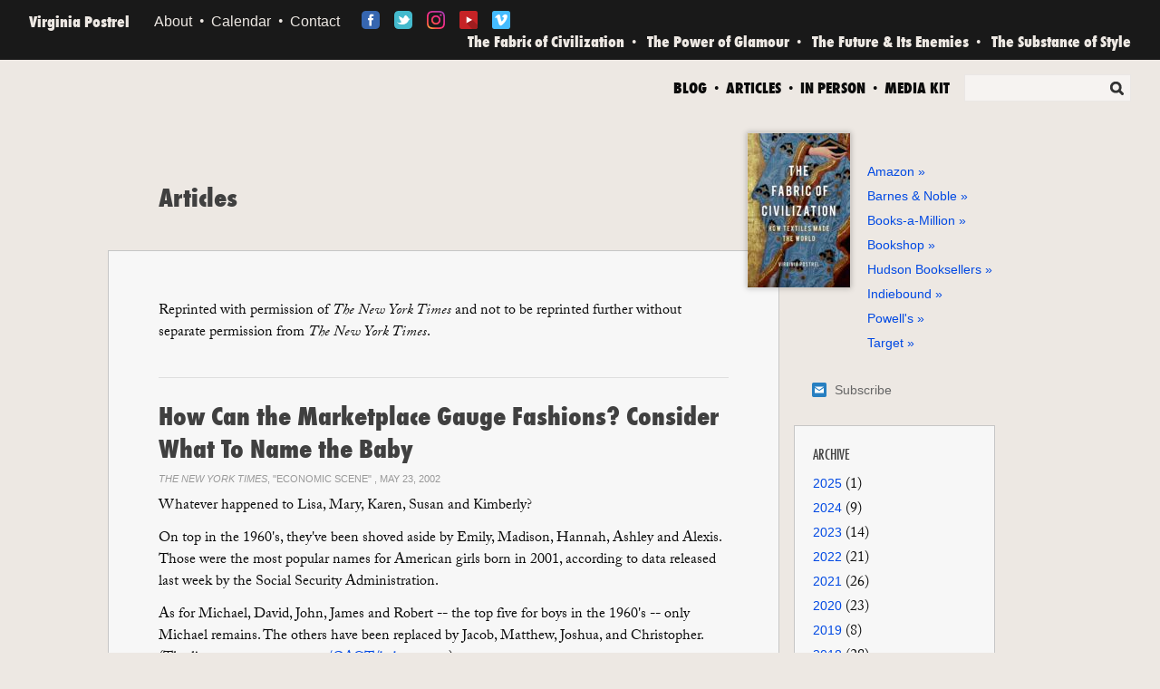

--- FILE ---
content_type: text/html; charset=UTF-8
request_url: https://www.vpostrel.com/articles/how-can-the-marketplace-gauge-fashions-consider-what-to-name-the-baby?ref=americanpurpose.com
body_size: 7879
content:
		<!doctype html>
<html dir="ltr" lang="en">
<head>
	<meta charset="utf-8" />

	
<!-- This site is optimized with the Sprout SEO plugin - https://sprout.barrelstrengthdesign.com/craft-plugins/seo -->
<title>How Can the Marketplace Gauge Fashions? Consider What To Name the Baby  - Virginia Postrel -</title>
    <meta name="description" content="Whatever happened to Lisa, Mary, Karen, Susan and Kimberly?
	 On top in the 1960&amp;#039;s, they&amp;#039;ve been shoved aside by Emily, Madison, Hannah, Ashley a">
    <meta name="keywords" content="virginia postrel,economics,cultural criticism,design,innovation,glamour,culture and commerce,technology,regulation,public policy,economics,social science,fashion,innovation">
    <link rel="canonical" href="https://www.vpostrel.com/articles/how-can-the-marketplace-gauge-fashions-consider-what-to-name-the-baby">
    <meta property="og:type" content="article">
<meta property="og:site_name" content="Virginia Postrel">
<meta property="og:url" content="https://www.vpostrel.com/articles/how-can-the-marketplace-gauge-fashions-consider-what-to-name-the-baby">
<meta property="og:title" content="How Can the Marketplace Gauge Fashions? Consider What To Name the Baby  - Virginia Postrel">
<meta property="og:description" content="Whatever happened to Lisa, Mary, Karen, Susan and Kimberly?
	 On top in the 1960&amp;#039;s, they&amp;#039;ve been shoved aside by Emily, Madison, Hannah, Ashley a">
<meta property="og:locale" content="en-US">
<meta property="article:published_time" content="2002-05-23T00:00:00-07:00">
<meta property="article:modified_time" content="2014-09-30T11:41:06-07:00">
<meta name="twitter:card" content="summary">
<meta name="twitter:title" content="Virginia Postrel">
<meta name="twitter:description" content="Official website of Virginia Postrel, writer, author, curator...">
<meta name="twitter:url" content="https://www.vpostrel.com/articles/how-can-the-marketplace-gauge-fashions-consider-what-to-name-the-baby">
        
<script type="application/ld+json">
{
    "@context": "http://schema.org/",
    "@type": "Person",
    "name": "Virginia Postrel",
    "description": "Official website of Virginia Postrel, writer, author, curator...",
    "url": "https://www.vpostrel.com/",
    "address": {
        "@type": "PostalAddress",
        "addressCountry": "US",
        "addressRegion": "AL",
        "streetAddress": " "
    },
    "contactPoint": [
        null
    ],
    "gender": "female",
    "sameAs": [
        ""
    ]
}
</script>
            
<script type="application/ld+json">
{
    "@context": "http://schema.org/",
    "@type": "Website",
    "name": "Virginia Postrel",
    "description": "Official website of Virginia Postrel, writer, author, curator...",
    "keywords": "virginia postrel,economics,cultural criticism,design,innovation,glamour,culture and commerce,technology,regulation,public policy,economics,social science,fashion,innovation",
    "url": "https://www.vpostrel.com/",
    "author": {
        "@type": "Person",
        "name": "Virginia Postrel",
        "description": "Official website of Virginia Postrel, writer, author, curator...",
        "url": "https://www.vpostrel.com/",
        "address": {
            "@type": "PostalAddress",
            "addressCountry": "US",
            "addressRegion": "AL",
            "streetAddress": " "
        },
        "contactPoint": [
            null
        ],
        "gender": "female",
        "sameAs": [
            ""
        ]
    },
    "copyrightHolder": {
        "@type": "Person",
        "name": "Virginia Postrel",
        "description": "Official website of Virginia Postrel, writer, author, curator...",
        "url": "https://www.vpostrel.com/",
        "address": {
            "@type": "PostalAddress",
            "addressCountry": "US",
            "addressRegion": "AL",
            "streetAddress": " "
        },
        "contactPoint": [
            null
        ],
        "gender": "female",
        "sameAs": [
            ""
        ]
    },
    "creator": {
        "@type": "Person",
        "name": "Virginia Postrel",
        "description": "Official website of Virginia Postrel, writer, author, curator...",
        "url": "https://www.vpostrel.com/",
        "address": {
            "@type": "PostalAddress",
            "addressCountry": "US",
            "addressRegion": "AL",
            "streetAddress": " "
        },
        "contactPoint": [
            null
        ],
        "gender": "female",
        "sameAs": [
            ""
        ]
    },
    "sameAs": [
        ""
    ]
}
</script>
            
<script type="application/ld+json">
{
    "@context": "http://schema.org/",
    "@type": "Place",
    "name": "Virginia Postrel",
    "description": "Official website of Virginia Postrel, writer, author, curator...",
    "url": "https://www.vpostrel.com/",
    "address": {
        "@type": "PostalAddress",
        "addressCountry": "US",
        "addressRegion": "AL",
        "streetAddress": " "
    },
    "sameAs": [
        ""
    ]
}
</script>
    
	<link rel="author" href="https://plus.google.com/102842560023219408624/posts" />

		<link rel="shortcut icon" href="/assets/images/brand/favicon.ico?v=3">
	<link rel="apple-touch-icon" href="/assets/images/brand/apple-touch-iphone.png" />
	<link rel="apple-touch-icon" sizes="72x72" href="/assets/images/brand/apple-touch-ipad.png" />
	<link rel="apple-touch-icon" sizes="114x114" href="/assets/images/brand/apple-touch-iphone4.png" />
	<link rel="apple-touch-icon" sizes="144x144" href="/assets/images/brand/apple-touch-ipad-retina.png" />

	<link rel="stylesheet" type="text/css" href="/assets/css/00-reset.css?v=4" />
	<link rel="stylesheet" type="text/css" href="/assets/css/01-layout.css?v=4.1" />
	<link rel="stylesheet" type="text/css" href="/assets/css/02-general.css?v=4" />
	<link rel="stylesheet" type="text/css" href="/assets/css/03-media-queries.css?v=4"/>
	<link rel="stylesheet" type="text/css" href="/assets/css/basic.css?v=4" />

	<!--[if lt IE 8]>
	<link rel="stylesheet" href="/assets/css/04-ie.css" />
	<![endif]-->

	<script type="text/javascript" src="//use.typekit.net/rex6pjz.js"></script>
	<script type="text/javascript">try{Typekit.load();}catch(e){}</script>

	<!--[if lt IE 9]>
	<script src="/assets/js/libraries/modernizr-html5.js"></script>
	<![endif]-->

	
		<link href="/articles/feed.atom" rel="alternate" type="application/atom+xml" title="Virginia Postrel, Articles" />


</head>
<body style="background-image: url();">

	

<header id="header">

	<div class="group">
						<h2 class="branding"><a href="/">Virginia Postrel</a></h2>
		
		<nav class="mobile-menu"></nav>

					<section class="social mobile-social">
				<ul>
					<li class="facebook">
						<a href="https://www.facebook.com/pages/Virginia-Postrel/366609070074179" target="_blank">Facebook</a>
					</li>
					<li class="twitter">
						<a href="https://twitter.com/vpostrel" target="_blank">Twitter</a>
					</li>
					<li class="instagram">
						<a href="https://www.instagram.com/vpostrel/" target="_blank">Instagram</a>
					</li>
					<li class="youtube">
						<a href="https://www.youtube.com/c/VirginiaPostrel1/" target="_blank">YouTube</a>
					</li>
					<li class="vimeo">
						<a href="https://vimeo.com/user115811395" target="_blank">Vimeo</a>
					</li>
				</ul>
			</section>
		
		<nav class="primary">
			<ul class="desktop-nav">
																				<li><a href="/about">About</a></li>
											<li><a href="/calendar">Calendar</a></li>
											<li><a href="/contact">Contact</a></li>
												</ul>
			<ul class="mobile-nav collapsed">
																				<li class="hidden"><a href="/about">About</a></li>
											<li class="hidden"><a href="/calendar">Calendar</a></li>
											<li class="hidden"><a href="/contact">Contact</a></li>
					
																<li class="hidden"><a href="/blog">Blog</a></li>
											<li class="hidden"><a href="/articles">Articles</a></li>
											<li class="hidden"><a href="/in-person">In Person</a></li>
											<li class="hidden"><a href="/media-kit">Media Kit</a></li>
					
											<li class="hidden">
							<a href="https://www.vpostrel.com/the-fabric-of-civilization" class="book-nav-6426">The Fabric of Civilization</a>
						</li>
											<li class="hidden">
							<a href="https://www.vpostrel.com/power-of-glamour" class="book-nav-20">The Power of Glamour</a>
						</li>
											<li class="hidden">
							<a href="https://www.vpostrel.com/future-and-its-enemies" class="book-nav-21">The Future &amp; Its Enemies</a>
						</li>
											<li class="hidden">
							<a href="https://www.vpostrel.com/substance-of-style" class="book-nav-22">The Substance of Style</a>
						</li>
									
				<li class="mobile-search hidden">
					<form class="search" action="https://www.google.com/search" method="get">
						<h3>Search</h3>
						<p>
							<label>
								<span>Keywords</span><br />
								<input type="text" name="q" />
							</label>
							<button type="submit">Search</button>
						</p>
						<input type="hidden" name="sitesearch" value="vpostrel.com" />
					</form>
				</li>
			</ul>
		</nav>
					<section class="social">
				<ul>
					<li class="facebook">
						<a href="https://www.facebook.com/pages/Virginia-Postrel/366609070074179" target="_blank">Facebook</a>
					</li>
					<li class="twitter">
						<a href="https://twitter.com/vpostrel" target="_blank">Twitter</a>
					</li>
					<li class="instagram">
						<a href="https://www.instagram.com/vpostrel/" target="_blank">Instagram</a>
					</li>
					<li class="youtube">
						<a href="https://www.youtube.com/c/VirginiaPostrel1/" target="_blank">YouTube</a>
					</li>
					<li class="vimeo">
						<a href="https://vimeo.com/user115811395" target="_blank">Vimeo</a>
					</li>
				</ul>
			</section>

			<nav class="books">
				<ul>
									<li>
						<style type="text/css">
							#header a.book-nav-6426:hover {
								color: #a8bbd3;
							}
						</style>
						<a href="https://www.vpostrel.com/the-fabric-of-civilization" class="book-nav-6426">The Fabric of Civilization</a>
					</li>
									<li>
						<style type="text/css">
							#header a.book-nav-20:hover {
								color: #a68cc3;
							}
						</style>
						<a href="https://www.vpostrel.com/power-of-glamour" class="book-nav-20">The Power of Glamour</a>
					</li>
									<li>
						<style type="text/css">
							#header a.book-nav-21:hover {
								color: #f8bc78;
							}
						</style>
						<a href="https://www.vpostrel.com/future-and-its-enemies" class="book-nav-21">The Future &amp; Its Enemies</a>
					</li>
									<li>
						<style type="text/css">
							#header a.book-nav-22:hover {
								color: #a4bc7b;
							}
						</style>
						<a href="https://www.vpostrel.com/substance-of-style" class="book-nav-22">The Substance of Style</a>
					</li>
								</ul>
			</nav>
			</div>

			<nav class="secondary">
				<ul>
									<li><a href="/blog">Blog</a></li>
									<li><a href="/articles">Articles</a></li>
									<li><a href="/in-person">In Person</a></li>
									<li><a href="/media-kit">Media Kit</a></li>
								</ul>
			<form class="search" action="https://www.google.com/search" method="get">
				<h3>Search</h3>
				<p>
					<label>
						<span>Keywords</span><br />
						<input type="text" name="q" />
					</label>
					<button type="submit">Search</button>
				</p>
				<input type="hidden" name="sitesearch" value="vpostrel.com" />
			</form>
		</nav>
	
	
</header>


<section id="content">

		<header>
		<div>
			<div>	<h2 class="h1"><a href="/articles">Articles</a></h2>
</div>
		</div>
	</header>
	
	<div class="container ">
	
		<div class="row">
			
			<div class="span-9 page page-9">
					
	
					
		
		  
	
		<aside class="notice">
			<p>
	 Reprinted with permission of <em>The New York Times</em> and not to be reprinted further without separate permission from <em>The New York Times</em>.</p>
		</aside>
	
		
	  
	
	<article class="article">
	
		<h1>How Can the Marketplace Gauge Fashions? Consider What To Name the Baby </h1>
			
		<p class="source">
	
										<em>The New York Times</em>, "Economic Scene"			, May 23, 2002
		</p>
	
	
							<p>
	 Whatever happened to Lisa, Mary, Karen, Susan and Kimberly?</p><p>
	 On top in the 1960's, they've been shoved aside by Emily, Madison, Hannah, Ashley and Alexis. Those were the most popular names for American girls born in 2001, according to data released last week by the Social Security Administration.</p><p>
	 As for Michael, David, John, James and Robert -- the top five for boys in the 1960's -- only Michael remains. The others have been replaced by Jacob, Matthew, Joshua, and Christopher. (The lists are at <a href="http://www.ssa.gov/OACT/babynames/">www.ssa.gov/OACT/babynames</a>.)</p><p>
	 Nobody runs ads to persuade parents to choose Emily or Joshua for their newborns. No magazine editors dictate that Ryan is the new Michael.</p><p>
	 But names still shift according to fashion. Once-popular names seem tired and out of date, new ones exciting. Old-fashioned names, like Emily, take on the allure of vintage clothing. Style revivals happen in names, too.</p><p>
	 Contrary to what many critics of markets believe (and many fashion industry executives wish), fashion isn't a predictable commercial phenomenon driven by manipulation and advertising. Fashion -- the process by which form seems exhausted and then refreshed, without regard to functional improvements -- exists even in completely noncommercial "markets."</p><p>
	 In <a href="https://www.amazon.com/exec/obidos/ASIN/0300083858/ref=nosim/dynamistcom"><em>A Matter of Taste</em></a> (Yale University Press, 2000), Stanley Lieberson, a Harvard sociologist, analyzes how tastes in names shift. In the process, he sheds light on how fashion works.</p><p>
	 Economists usually assume that tastes don't change. To explain shifts in demand, they look for changing relative prices. That approach imposes disciplinary rigor -- "tastes changed" could too easily explain just about anything -- but it makes accounting for fashion hard.</p><p>
	 Professor Lieberson offers an explanation even an economist can accept. The taste for names or sounds may change, but those changes reflect underlying preferences for novelty, conformity and divergence.</p><p>
	 Name choices, like clothing choices, reflect the desire to be different, but not too different. The ideal balance varies, and new fashions begin with innovators who want to stand out. If the innovations have the right aesthetic appeal, they spread to people who aren't as nonconformist.</p><p>
	 "There must have been some people starting off with Madison," Professor Lieberson said in an interview. "That type of person is no longer naming their kid Madison."</p><p>
	 Parents who today pick Madison for their daughter's name, he said, "would not have given the same name, the same sounds, earlier because it was a weird name."</p><p>
	 Indeed, Madison didn't show up on the lists until the 1980's, when it was the decade's 539th most popular name. Three of last year's top 20 girls' names -- Madison (No. 2), Taylor (No. 12), and Brianna (No. 18) -- weren't in the top 1,000 in the 1960's. (Taylor was 865th for boys.)</p><p>
	 Like designers who experiment with new ideas, parents have to choose babies' names without knowing exactly what other parents are choosing. The result is a complex, often surprising, dynamic.</p><p>
	 Parents frequently find that the name they "just liked" is suddenly common, expressing aesthetic preferences. Professor Lieberson became interested in names after he and his wife named their first daughter Rebecca, only to find there were little Beckys everywhere.</p><p>
	 Like hemlines, names don't bounce around randomly. Newly popular names tend to build on what has gone before, exploring the aesthetic possibilities of certain styles. "People are in effect branching off an existing set of tastes," Professor Lieberson says.</p><p>
	 Beginning in the late 1960's, for instance, names beginning with La became popular for African-American girls. The first to hit the top 50, Latonya, was a play on the existing name Tonya. Latanya and Latasha similarly built on older names. "But then the La's developed a life of their own," Professor Lieberson notes, leading to brand-new names like Latoya and Latrice.</p><p>
	 Although some ethnic names remain distinctive, those differences tend to dissipate over time. Today's list of top boys' names shows the influence of Latino immigrants -- Jose is No. 30, Luis No. 44, Carlos No. 55, Jesus No. 66 -- and the 1960's list reflects earlier Irish and Italian immigrants (and the influence of Catholic saints' names more generally). Over a relatively short period, however, immigrant families begin to select names from the general pool.</p><p>
	 Professor Lieberson cites data from Illinois matching mothers' ethnicity with popular names. From 1985 to 1988, Jose was the fifth-most-popular boys' name among Mexican-American mothers. But it followed Michael, Daniel, David and Anthony.</p><p>
	 Contrary to common assumptions about how fashion works, names don't simply trickle down from high-income, well-educated parents to lower-income, less-educated parents. Newly popular names tend to catch on with everyone at about the same time, and they spread both up and down.</p><p>
	 Whether names or clothes, fashion reflects the primacy of individual taste over inherited custom. The freer people feel to choose names they like, rather than names of relatives or saints, the faster names go through cycles. Boys' names, which tend to be more influenced by custom, change slower.</p><p>
	 The turnover, Professor Lieberson says, "is much faster now than it used to be," and a smaller proportion of all names are concentrated among the most popular. So there's a constant need for new names, as formerly unusual ones become too common.</p><p>
	 "It will become apparent in a few years that there are tons of Madisons, and people will act accordingly," he says.</p><p>
	 Maybe Saige (No. 939) or Ximena (No. 894) will be the next Madison. Or maybe Virginia, No. 391 today but No. 7 in the 1920's, is due for a revival.</p>
			<div class="byline" style="border-top:1px dotted #ccc;padding-top:20px;">
				<p>
	 Virginia Postrel is a contributing editor to <a href="https://www.worksinprogress.co/" target="_blank" rel="noreferrer noopener">Works in Progress</a>, and the author most recently of <a href="https://vpostrel.com/the-fabric-of-civilization" target="_blank" rel="noreferrer noopener"><em>The Fabric of Civilization: How Textiles Made the World</em></a>. She writes a Substack newsletter that you can read and subscribe to <a href="https://vpostrel.substack.com/" target="_blank" rel="noreferrer noopener">here</a>. Her previous books include <em><a href="https://amzn.to/3qGISRD" target="_blank" rel="noreferrer noopener">The Power of Glamour</a></em><a href="https://www.amazon.com/gp/product/1416561110/ref=as_li_ss_tl?ie=UTF8&amp;camp=1789&amp;creative=390957&amp;creativeASIN=1416561110&amp;linkCode=as2&amp;tag=dynamistcom"></a>, <a href="https://amzn.to/2KhApUg" target="_blank" rel="noreferrer noopener"></a><a href="https://amzn.to/2KhApUg" target="_blank" rel="noreferrer noopener"><em>The Substance of Style</em></a>, and <a href="https://www.amazon.com/gp/product/0684862697/ref=as_li_ss_tl?ie=UTF8&amp;camp=1789&amp;creative=390957&amp;creativeASIN=0684862697&amp;linkCode=as2&amp;tag=dynamistcom"></a><a href="https://amzn.to/3n7aVHn" target="_blank" rel="noreferrer noopener"><em>The Future and Its Enemies</em></a>. Follow her on Instagram <a href="https://www.instagram.com/vpostrel/" target="_blank" rel="noreferrer noopener">@vpostrel</a>, subscribe to <a href="https://www.youtube.com/c/VirginiaPostrel1/" target="_blank" rel="noreferrer noopener">her YouTube channel</a>, and "like" her on <a href="https://www.facebook.com/pages/Virginia-Postrel/366609070074179">Facebook</a>. </p>
			</div>
			</article>

	

			</div>
			
			<div class="span-3 aside">
				

	<aside class="book">
			<h2>
			<a href="" target="_blank">
									<img src="https://www.vpostrel.com/content/books/_bookFeatured/Cover_The-Fabric-of-Civilization.jpg"  height="170" width="113" alt="Cover The Fabric Of Civilization" />
							</a>
		</h2>
		<ul>
												<li><a href="https://amzn.to/3pDaFCA" target="_blank">Amazon</a></li>
									<li><a href="https://www.barnesandnoble.com/w/fabric-of-civilization-virginia-postrel/1136665703?ean=9781541617629" target="_blank">Barnes &amp; Noble</a></li>
									<li><a href="https://www.booksamillion.com/p/9781541617605?AID=11552245&amp;PID=8040641&amp;cjevent=a256151d804611ea80bf00270a1c0e0f" target="_blank">Books-a-Million</a></li>
									<li><a href="https://bookshop.org/shop/vpostrel" target="_blank">Bookshop</a></li>
									<li><a href="https://www.hudsonbooksellers.com/book/9781541617605/aff/HBGUSA" target="_blank">Hudson Booksellers</a></li>
									<li><a href="https://www.indiebound.org/book/9781541617605" target="_blank">Indiebound</a></li>
									<li><a href="https://www.powells.com/book/-9781541617605" target="_blank">Powell&#039;s</a></li>
									<li><a href="https://www.target.com/p/fabric-of-civilization-by-virginia-postrel-hardcover/-/A-79767390" target="_blank">Target</a></li>
									
		</ul>
		</aside>
	
	<aside class="subscribe">
		<a data-toggle="modal" data-target="#modal" class="subscribe" href="#">Subscribe</a>
	</aside>


	<aside class="page page-3">
	<h2 class="h4">Archive</h2>
		
	
			
	<ul class="archives">
					<li class="year">
				<a href="/articles/2025">
					2025
				</a> (1)
			</li>
					<li class="year">
				<a href="/articles/2024">
					2024
				</a> (9)
			</li>
					<li class="year">
				<a href="/articles/2023">
					2023
				</a> (14)
			</li>
					<li class="year">
				<a href="/articles/2022">
					2022
				</a> (21)
			</li>
					<li class="year">
				<a href="/articles/2021">
					2021
				</a> (26)
			</li>
					<li class="year">
				<a href="/articles/2020">
					2020
				</a> (23)
			</li>
					<li class="year">
				<a href="/articles/2019">
					2019
				</a> (8)
			</li>
					<li class="year">
				<a href="/articles/2018">
					2018
				</a> (28)
			</li>
					<li class="year">
				<a href="/articles/2017">
					2017
				</a> (45)
			</li>
					<li class="year">
				<a href="/articles/2016">
					2016
				</a> (26)
			</li>
					<li class="year">
				<a href="/articles/2015">
					2015
				</a> (36)
			</li>
					<li class="year">
				<a href="/articles/2014">
					2014
				</a> (43)
			</li>
					<li class="year">
				<a href="/articles/2013">
					2013
				</a> (52)
			</li>
					<li class="year">
				<a href="/articles/2012">
					2012
				</a> (2)
			</li>
					<li class="year">
				<a href="/articles/2011">
					2011
				</a> (8)
			</li>
					<li class="year">
				<a href="/articles/2010">
					2010
				</a> (11)
			</li>
					<li class="year">
				<a href="/articles/2009">
					2009
				</a> (11)
			</li>
					<li class="year">
				<a href="/articles/2008">
					2008
				</a> (7)
			</li>
					<li class="year">
				<a href="/articles/2007">
					2007
				</a> (15)
			</li>
					<li class="year">
				<a href="/articles/2006">
					2006
				</a> (20)
			</li>
					<li class="year">
				<a href="/articles/2005">
					2005
				</a> (26)
			</li>
					<li class="year">
				<a href="/articles/2004">
					2004
				</a> (28)
			</li>
					<li class="year">
				<a href="/articles/2003">
					2003
				</a> (22)
			</li>
					<li class="year">
				<a href="/articles/2002">
					2002
				</a> (18)
			</li>
					<li class="year">
				<a href="/articles/2001">
					2001
				</a> (21)
			</li>
					<li class="year">
				<a href="/articles/2000">
					2000
				</a> (33)
			</li>
					<li class="year">
				<a href="/articles/1999">
					1999
				</a> (31)
			</li>
					<li class="year">
				<a href="/articles/1998">
					1998
				</a> (30)
			</li>
					<li class="year">
				<a href="/articles/1997">
					1997
				</a> (18)
			</li>
					<li class="year">
				<a href="/articles/1996">
					1996
				</a> (17)
			</li>
					<li class="year">
				<a href="/articles/1995">
					1995
				</a> (19)
			</li>
					<li class="year">
				<a href="/articles/1994">
					1994
				</a> (1)
			</li>
					<li class="year">
				<a href="/articles/1993">
					1993
				</a> (1)
			</li>
					<li class="year">
				<a href="/articles/1992">
					1992
				</a> (1)
			</li>
		  
	</ul>
	</aside>	
	<p class="feed">
	<a href="/blog/feed.atom">Blog Feed</a>
</p>

<p class="feed">
	<a href="/articles/feed.atom">Articles Feed</a>
</p>			</div>
		
		</div><!-- /.row -->
	
	</div><!-- /.container -->
</section><!-- /#content -->

<!-- Modal -->
<div id="modal" class="modal hide">
	<form action="" method="post" id="subForm">

	<header>
	<h2>Subscribe to my mail list</h2>
	<h4>Subscribe to receive all the latest news and updates</h4>	</header>

	<input type="text" id="name" name="cm-name" placeholder="Name" />
	<input type="text" id="email" name="cm-jdtrjjr-jdtrjjr" placeholder="Email" />

		<input type="hidden" id="source" name="cm-f-jlhidyi" value="VPostrel.com" />

	<p><button type="submit" class="btn-primary">Subscribe &rarr;</button></p>
	</form>
</div>

<footer class="container">
	<p>Copyright 2026 Virginia Postrel. All commercial rights reserved.</p>

	<p style="font-size:10px;opacity:.4;text-transform:uppercase;">Website by <a href="http://barrelstrengthdesign.com/?utm_source=live%2Bwebsite&amp;utm_medium=website&amp;utm_content=vpostrel&amp;utm_campaign=footer%2Blink" target="_blank" style="color:#444;"><strong>(Barrel Strength)</strong></a></p>
</footer>
<!--
<script src="//ajax.googleapis.com/ajax/libs/jquery/1.8/jquery.min.js"></script>
<script src="/min/g=custom_js?v=01"></script>
-->
<script type="text/javascript" src="https://ajax.googleapis.com/ajax/libs/jquery/1.9.1/jquery.min.js"></script>

<script src="/assets/js/plugins/bootstrap-modal.js"></script>

<script type="text/javascript">
$(function () {
	$('#subForm').submit(function (e) {
		e.preventDefault();

		var self = $(this);

		self.attr('action', 'http://barrelstrengthdesign.createsend.com/t/r/s/jdtrjjr/');

		$.ajax(
			{
				type: "POST",
				url : '/',
				data: {
				name: $('#name', self).val(),
				email: $('#email', self).val(),
				action: 'postrel/validateSubscriptionForm'
			},
			success: function(response) {
				if (!response.errors && !response.hasSpam) {
					$.getJSON(
						self.attr('action') + "?callback=?",
						self.serialize(),
						function (data) {
							if (data.Status === 400)
							{
								alert('Oops!\n' + data.Message);
							}
							else
							{
								alert('Thank you!\n' + data.Message);
								location.reload();
							}
						}
					);
				} else {
					if (response.errors) {
						var msg = 'Please correct the following errors.\n';
						$.each(response.errors, function(key, val) {
							msg = msg + '\n- ' + val;
						});

						alert(msg);
					}
				}
			},
			error: function(response) {
				alert('Sorry, we are unable to talk to the server at this time.');
			}
		});
	});
});
</script>

<script type="text/javascript">
$('.mobile-menu').on('click', function ()
{
$('#header nav.primary ul.mobile-nav').toggleClass('collapsed');
$('#header nav.primary ul.mobile-nav li').toggleClass('hidden');
});
</script>


<script type="text/javascript">
var _gaq = _gaq || [];
_gaq.push(['_setAccount', 'UA-29564295-1']);
_gaq.push(['_trackPageview']);

(function ()
{
var ga = document.createElement('script');
ga.type = 'text/javascript';
ga.async = true;
ga.src = ('https:' == document.location.protocol ? 'https://ssl' : 'http://www') + '.google-analytics.com/ga.js';
var s = document.getElementsByTagName('script')[0];
s.parentNode.insertBefore(ga, s);
})();
</script>


<script defer src="https://static.cloudflareinsights.com/beacon.min.js/vcd15cbe7772f49c399c6a5babf22c1241717689176015" integrity="sha512-ZpsOmlRQV6y907TI0dKBHq9Md29nnaEIPlkf84rnaERnq6zvWvPUqr2ft8M1aS28oN72PdrCzSjY4U6VaAw1EQ==" data-cf-beacon='{"version":"2024.11.0","token":"b94bab276d2343edb125e5c5591c609b","r":1,"server_timing":{"name":{"cfCacheStatus":true,"cfEdge":true,"cfExtPri":true,"cfL4":true,"cfOrigin":true,"cfSpeedBrain":true},"location_startswith":null}}' crossorigin="anonymous"></script>
</body>
</html>


--- FILE ---
content_type: text/css
request_url: https://www.vpostrel.com/assets/css/basic.css?v=4
body_size: -76
content:
.modal.hide { display:none; }
.modal-backdrop.fade { opacity:0; }
.modal-backdrop, .modal-backdrop.fade.in { opacity:0.4; filter:alpha(opacity=40); }
.modal-backdrop { position:fixed; top:0; right:0; bottom:0; left:0; z-index:100; background-color:#000; }
.modal { 
	border: 1px solid rgba(0,0,0,0.2);
	position:fixed; 
	top:50%; 
	left:50%; 
	z-index:200; 
	width:260px; 
	padding:25px; 
	margin:-80px 0 0 -170px; 
	background-color:#ededed; 
	z-index:1000;

	-webkit-border-radius: 4px;
	-moz-border-radius: 4px;
	-ms-border-radius: 4px;
	-o-border-radius: 4px;
	border-radius: 4px; 
}
.modal header {
	margin: .3em;
}
.modal input {
	width: 248px;

	-webkit-border-radius: 4px;
	-moz-border-radius: 4px;
	-ms-border-radius: 4px;
	-o-border-radius: 4px;
	border-radius: 4px; 
}

/* Your CSS here.. */

--- FILE ---
content_type: image/svg+xml
request_url: https://www.vpostrel.com/assets/images/icons/facebook.svg
body_size: 492
content:
<?xml version="1.0" encoding="utf-8"?>
<!-- Generator: Adobe Illustrator 15.1.0, SVG Export Plug-In . SVG Version: 6.00 Build 0)  -->
<!DOCTYPE svg PUBLIC "-//W3C//DTD SVG 1.1//EN" "http://www.w3.org/Graphics/SVG/1.1/DTD/svg11.dtd">
<svg version="1.1" id="Layer_1" xmlns="http://www.w3.org/2000/svg" xmlns:xlink="http://www.w3.org/1999/xlink" x="0px" y="0px"
	 width="99.999px" height="100px" viewBox="0 0 99.999 100" enable-background="new 0 0 99.999 100" xml:space="preserve">
<path fill-rule="evenodd" clip-rule="evenodd" fill="#3666B0" d="M99.999,77.758c0,12.284-9.957,22.242-22.241,22.242H22.242
	C9.958,100,0,90.042,0,77.758V22.242C0,9.958,9.958,0,22.242,0h55.516c12.284,0,22.241,9.958,22.241,22.242V77.758z"/>
<path fill-rule="evenodd" clip-rule="evenodd" fill="#FFFFFF" d="M48.279,19.578c0.34-0.216,0.711-0.401,1.112-0.556
	c0.371-0.154,0.788-0.293,1.251-0.417l2.549-0.51h1.667l11.771,0.927h0.045l-1.203,10.936h-0.048l-6.486-0.695h-0.186l-0.649,0.093
	l-0.231,0.092l-0.74,0.371c-0.156,0.031-0.279,0.108-0.371,0.232l-0.556,0.603c-0.125,0.154-0.231,0.34-0.326,0.556
	c-0.092,0.186-0.17,0.387-0.231,0.603c-0.062,0.216-0.106,0.447-0.138,0.695c-0.032,0.216-0.047,0.448-0.047,0.695l0.092,6.858
	l9.547,0.093L63.71,50.994l-8.248,0.324v31.557l-0.047,0.045H42.534V51.041h-6.951V40.152h6.672v-0.093l0.046-0.139l0.232-11.631
	l0.092-0.648v-0.325l0.093-0.324c0.031-0.247,0.093-0.479,0.186-0.695c0.062-0.216,0.154-0.417,0.278-0.603
	c0.124-0.463,0.293-0.88,0.51-1.251c0.185-0.401,0.417-0.788,0.695-1.159c0.216-0.34,0.479-0.664,0.787-0.973
	c0.278-0.34,0.572-0.649,0.881-0.927v-0.047L48.279,19.578z"/>
</svg>


--- FILE ---
content_type: image/svg+xml
request_url: https://www.vpostrel.com/assets/images/icons/email.svg
body_size: 77
content:
<?xml version="1.0" encoding="utf-8"?>
<!-- Generator: Adobe Illustrator 17.0.0, SVG Export Plug-In . SVG Version: 6.00 Build 0)  -->
<!DOCTYPE svg PUBLIC "-//W3C//DTD SVG 1.1//EN" "http://www.w3.org/Graphics/SVG/1.1/DTD/svg11.dtd">
<svg version="1.1" id="Layer_1" xmlns="http://www.w3.org/2000/svg" xmlns:xlink="http://www.w3.org/1999/xlink" x="0px" y="0px"
	 width="101px" height="101px" viewBox="-12.5 -12.5 101 101" enable-background="new -12.5 -12.5 101 101" xml:space="preserve">
<path fill="#277FC1" d="M88.5,76.5c0,6.627-5.373,12-12,12h-77c-6.627,0-12-5.373-12-12v-77c0-6.627,5.373-12,12-12h77
	c6.627,0,12,5.373,12,12V76.5z"/>
<path fill="#FFFFFF" d="M6.274,16.293h63.452L38,38L6.274,16.293z M38,45.932l31.726-21.29v35.066H6.274V24.642L38,45.932z"/>
</svg>
